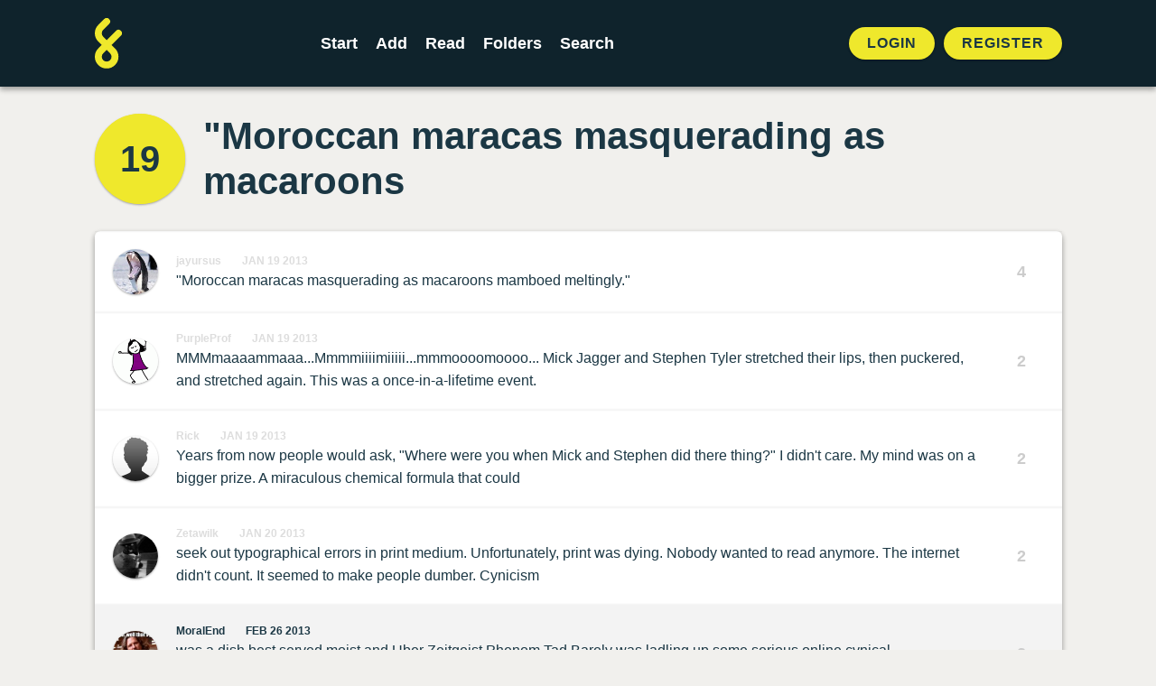

--- FILE ---
content_type: text/html; charset=UTF-8
request_url: https://foldingstory.com/s/89o69/tr2nci
body_size: 4442
content:
<!DOCTYPE html>
<html lang="en">
    <head>
        <meta charset="utf-8">
        <meta name="csrf-token" content="kzZlDzvX432qXeSGkOdHcMGA87euHR5nhYdgS8PI">
        <meta name="viewport" content="maximum-scale=1, initial-scale=1">

        <title>&quot;Moroccan maracas masquerading as macaroons | FoldingStory</title>
        <meta name="description" content="&quot;Moroccan maracas masquerading as macaroons mamboed meltingly.&quot;">


        <!-- Open Graph / Facebook -->
        <meta property="og:type" content="website">
        <meta property="og:url" content="https://foldingstory.com/s/89o69/tr2nci">
        <meta property="og:title" content="&quot;Moroccan maracas masquerading as macaroons | FoldingStory">
        <meta property="og:description" content="&quot;Moroccan maracas masquerading as macaroons mamboed meltingly.&quot;">
        <meta property="og:image" content="https://foldingstory.com/foldingstory-social-banner.png">

        <!-- Twitter -->
        <meta property="twitter:card" content="summary_large_image">
        <meta property="twitter:url" content="https://foldingstory.com/s/89o69/tr2nci">
        <meta property="twitter:title" content="&quot;Moroccan maracas masquerading as macaroons | FoldingStory">
        <meta property="twitter:description" content="&quot;Moroccan maracas masquerading as macaroons mamboed meltingly.&quot;">
        <meta property="twitter:image" content="https://foldingstory.com/foldingstory-social-banner.png">

        <link rel="manifest" href="https://foldingstory.com/manifest.json">
        <link rel="icon" href="https://foldingstory.com/foldingstory-icon.png" sizes="32x32"/>
        <link rel="icon" href="https://foldingstory.com/foldingstory-icon.png" sizes="192x192"/>
        <link rel="apple-touch-icon" href="https://foldingstory.com/foldingstory-icon.png"/>
        <meta name="msapplication-TileImage" content="https://foldingstory.com/foldingstory-icon.png"/>

        <!-- Fonts -->
    	<script src="https://kit.fontawesome.com/fb7291c220.js" crossorigin="anonymous"></script>

        <!-- CSS -->
        <link href="/css/app.css" rel="stylesheet">
        <link href="/css/guest.css" rel="stylesheet">
        <style >[wire\:loading], [wire\:loading\.delay], [wire\:loading\.inline-block], [wire\:loading\.inline], [wire\:loading\.block], [wire\:loading\.flex], [wire\:loading\.table], [wire\:loading\.grid], [wire\:loading\.inline-flex] {display: none;}[wire\:loading\.delay\.shortest], [wire\:loading\.delay\.shorter], [wire\:loading\.delay\.short], [wire\:loading\.delay\.long], [wire\:loading\.delay\.longer], [wire\:loading\.delay\.longest] {display:none;}[wire\:offline] {display: none;}[wire\:dirty]:not(textarea):not(input):not(select) {display: none;}input:-webkit-autofill, select:-webkit-autofill, textarea:-webkit-autofill {animation-duration: 50000s;animation-name: livewireautofill;}@keyframes livewireautofill { from {} }</style>

        <!-- Scripts -->
        
        <!-- Google tag (gtag.js) -->
        <script async src="https://www.googletagmanager.com/gtag/js?id=G-QP7J6NG83B"></script>
        <script>
          window.dataLayer = window.dataLayer || [];
          function gtag(){dataLayer.push(arguments);}
          gtag('js', new Date());

          gtag('config', 'G-QP7J6NG83B');
        </script>

    </head>
    <body class="finished-story">

        <!-- Navigation -->
        <header class="header">
            <div class="container">
    <nav class="header__navigation">
                <a href="javascript:history.back()" class="back"><i class="fa-solid fa-arrow-left"></i></a>
        
                <a class="header__logo" href="/">
            <img src="/foldingstory-icon.svg" alt="FoldingStory Logo" width="30" height="56" />
        </a>
        
        <div class="header__menu">
            <ul>
                <li ><a href="/start/" aria-label="Start a new FoldingStory">Start</a></li>
                <li ><a href="/add/" aria-label="Add to an open FoldingStory">Add</a></li>
                <li ><a href="/read/" aria-label="Read a finished FoldingStory">Read</a></li>
                <li ><a href="/leaderboard/" aria-label="View the best folders">Folders</a></li>
                <li ><a href="/search/" aria-label="Search for a FoldingStory">Search</a></li>
            </ul>
        </div>

                <aside class="header__tools">
            <ul class="header__tools__authentication">
                <li><a href="/login/">Login</a></li>
                <li><a href="/register/">Register</a></li>
            </ul>
        </aside>
            </nav>
</div>

<div class="fixednav">
    <ul>
        <li><a href="/dashboard/" aria-label="Dashboard"> <i class="fa-regular fa-house"></i> </a></li>
        <li><a href="/start/" aria-label="Start a new FoldingStory"> <i class="fa-regular fa-circle-plus"></i>  </a></li>
        <li><a href="/add/" aria-label="Add to an open FoldingStory"> <i class="fa-regular fa-layer-plus"></i>  </a></li>
        <li><a href="/read/" aria-label="Read a finished FoldingStory"> <i class="fa-regular fa-book-open-reader"></i>  </a></li>
        <li><a href="/leaderboard/" aria-label="View the best folders"> <i class="fa-regular fa-ranking-star"></i>  </a></li>
    </ul>
</div>
        </header>

        <!-- Main Content -->
        <main class="main">
            
<div class="container mx-auto">

		
	<div class="finished-story__title">

		<div wire:id="KfQWudECyi44dYVFyxSz" wire:initial-data="{&quot;fingerprint&quot;:{&quot;id&quot;:&quot;KfQWudECyi44dYVFyxSz&quot;,&quot;name&quot;:&quot;story-score&quot;,&quot;locale&quot;:&quot;en&quot;,&quot;path&quot;:&quot;s\/89o69\/tr2nci&quot;,&quot;method&quot;:&quot;GET&quot;,&quot;v&quot;:&quot;acj&quot;},&quot;effects&quot;:{&quot;listeners&quot;:[&quot;updateStoryScore&quot;]},&quot;serverMemo&quot;:{&quot;children&quot;:[],&quot;errors&quot;:[],&quot;htmlHash&quot;:&quot;337f4115&quot;,&quot;data&quot;:{&quot;story&quot;:[],&quot;style&quot;:&quot;folds--separate&quot;},&quot;dataMeta&quot;:{&quot;models&quot;:{&quot;story&quot;:{&quot;class&quot;:&quot;App\\Models\\Story&quot;,&quot;id&quot;:5655,&quot;relations&quot;:[&quot;folds&quot;,&quot;folds.author&quot;,&quot;comments&quot;],&quot;connection&quot;:&quot;mysql&quot;,&quot;collectionClass&quot;:null}}},&quot;checksum&quot;:&quot;5ab4f7f8e750243a8c96e1252f36ea6e4e8ea9f034efbe56c4dbb941911d7106&quot;}}">
    <div id="story-score" class="finished-story__score">
                    <a href="/s/89o69/full">19</a>
            </div>
</div>

<!-- Livewire Component wire-end:KfQWudECyi44dYVFyxSz -->
		<h1>&quot;Moroccan maracas masquerading as macaroons</h1>

	</div>

	<div class="finished-story__folds">

		<ul class="folds folds--separate">
		             			<li class="fold " id="89o69">
				<div class="user__photo standard">
					<a href="/u/jayursus">
						<img src="/storage/profiles/photo_2887.jpg" width="50" height="50" alt="Avatar" />
					</a>
				</div>

				<div class="fold__text">
                    <div class="fold__meta">
                        <span class="fold__author"><a href="/u/jayursus">jayursus</a></span>
                        <span class="fold__date"><a href="/s/89o69/89o69">Jan 19 2013</a></span>
					                        </div>
                    <p>&quot;Moroccan maracas masquerading as macaroons mamboed meltingly.&quot;</p>
				</div>

				
								<div class="fold__score">
					<div class="votes">
						<span class="score">4</span>
					</div>
				</div>
							</li>
            
		            			<li class="fold " id="9lfudi">
				<div class="user__photo standard">
					<a href="/u/PurpleProf">
						<img src="/storage/profiles/photo_2965.gif" width="50" height="50" alt="Avatar" />
					</a>
				</div>

				<div class="fold__text">
                    <div class="fold__meta">
                        <span class="fold__author"><a href="/u/PurpleProf">PurpleProf</a></span>
                        <span class="fold__date"><a href="/s/89o69/9lfudi">Jan 19 2013</a></span>
					                        </div>
                    <p>MMMmaaaammaaa...Mmmmiiiimiiiii...mmmoooomoooo... Mick Jagger and Stephen Tyler stretched their lips, then puckered, and stretched again. This was a once-in-a-lifetime event.</p>
				</div>

				
								<div class="fold__score">
					<div class="votes">
						<span class="score">2</span>
					</div>
				</div>
							</li>
            
		            			<li class="fold " id="cobvsb">
				<div class="user__photo standard">
					<a href="/u/Rick">
						<img src="/storage/profiles/avatar.png" width="50" height="50" alt="Avatar" />
					</a>
				</div>

				<div class="fold__text">
                    <div class="fold__meta">
                        <span class="fold__author"><a href="/u/Rick">Rick</a></span>
                        <span class="fold__date"><a href="/s/89o69/cobvsb">Jan 19 2013</a></span>
					                        </div>
                    <p>Years from now people would ask, &quot;Where were you when Mick and Stephen did there thing?&quot; I didn&#039;t care.  My mind was on a bigger prize.  A miraculous chemical formula that could</p>
				</div>

				
								<div class="fold__score">
					<div class="votes">
						<span class="score">2</span>
					</div>
				</div>
							</li>
            
		            			<li class="fold " id="c8rrix">
				<div class="user__photo standard">
					<a href="/u/Zetawilk">
						<img src="/storage/profiles/photo_1825.png" width="50" height="50" alt="Avatar" />
					</a>
				</div>

				<div class="fold__text">
                    <div class="fold__meta">
                        <span class="fold__author"><a href="/u/Zetawilk">Zetawilk</a></span>
                        <span class="fold__date"><a href="/s/89o69/c8rrix">Jan 20 2013</a></span>
					                        </div>
                    <p>seek out typographical errors in print medium. Unfortunately, print was dying. Nobody wanted to read anymore. The internet didn&#039;t count. It seemed to make people dumber.  Cynicism</p>
				</div>

				
								<div class="fold__score">
					<div class="votes">
						<span class="score">2</span>
					</div>
				</div>
							</li>
            
		            			<li class="fold fold--highlight" id="tr2nci">
				<div class="user__photo standard">
					<a href="/u/MoralEnd">
						<img src="/storage/profiles/photo_195.jpg" width="50" height="50" alt="Avatar" />
					</a>
				</div>

				<div class="fold__text">
                    <div class="fold__meta">
                        <span class="fold__author"><a href="/u/MoralEnd">MoralEnd</a></span>
                        <span class="fold__date"><a href="/s/89o69/tr2nci">Feb 26 2013</a></span>
					                        </div>
                    <p>was a dish best served moist and Uber Zeitgeist Phenom Tad Barely was ladling up some serious online cynical  dotcomcheesemo. That&#039;s how he met Piper.</p>
				</div>

				
								<div class="fold__score">
					<div class="votes">
						<span class="score">2</span>
					</div>
				</div>
							</li>
            
		            			<li class="fold " id="84nzx9">
				<div class="user__photo standard">
					<a href="/u/lucielucie">
						<img src="/storage/profiles/photo_3260.png" width="50" height="50" alt="Avatar" />
					</a>
				</div>

				<div class="fold__text">
                    <div class="fold__meta">
                        <span class="fold__author"><a href="/u/lucielucie">lucielucie</a></span>
                        <span class="fold__date"><a href="/s/89o69/84nzx9">Jul 28 2014</a></span>
					                        </div>
                    <p>Piper&#039;s profile picture was a dog and so was Tad Barely&#039;s so they felt that tingly connection immediately. He messaged: &quot;I&#039;m an uber zeitgeist phenom, go figure :)&quot; They met IRL in</p>
				</div>

				
								<div class="fold__score">
					<div class="votes">
						<span class="score">1</span>
					</div>
				</div>
							</li>
            
		            			<li class="fold " id="l7odyx">
				<div class="user__photo standard">
					<a href="/u/earthquakes">
						<img src="/storage/profiles/h4BUovgoYDPDJsws3PfQUSY1hspttbCp2o2G4rjR.jpg" width="50" height="50" alt="Avatar" />
					</a>
				</div>

				<div class="fold__text">
                    <div class="fold__meta">
                        <span class="fold__author"><a href="/u/earthquakes">earthquakes</a></span>
                        <span class="fold__date"><a href="/s/89o69/l7odyx">Jul 28 2014</a></span>
					                        </div>
                    <p>a cozy diner on the outskirts of a sleepy little, romanticesque town. &quot;Piper.&quot; &quot;Tad.&quot; Piper.&quot; &quot;Tad.&quot; They continued like this for hours until they realized, yolo &amp; professed their</p>
				</div>

				
								<div class="fold__score">
					<div class="votes">
						<span class="score">1</span>
					</div>
				</div>
							</li>
            
		            			<li class="fold " id="6mqu9i">
				<div class="user__photo standard">
					<a href="/u/deuxoeuvre">
						<img src="/storage/profiles/avatar.png" width="50" height="50" alt="Avatar" />
					</a>
				</div>

				<div class="fold__text">
                    <div class="fold__meta">
                        <span class="fold__author"><a href="/u/deuxoeuvre">deuxoeuvre</a></span>
                        <span class="fold__date"><a href="/s/89o69/6mqu9i">Jan 25 2015</a></span>
					                        </div>
                    <p>mutual desire to disrobe and fornicate in wild abandon on the old fashioned formica countertop.  Before they had a chance to act on this impulse, the waitress dropped a coffee pot</p>
				</div>

				
								<div class="fold__score">
					<div class="votes">
						<span class="score">2</span>
					</div>
				</div>
							</li>
            
		            			<li class="fold " id="4d9qt6">
				<div class="user__photo standard">
					<a href="/u/RedBlackQuin">
						<img src="/storage/profiles/avatar.png" width="50" height="50" alt="Avatar" />
					</a>
				</div>

				<div class="fold__text">
                    <div class="fold__meta">
                        <span class="fold__author"><a href="/u/RedBlackQuin">RedBlackQuin</a></span>
                        <span class="fold__date"><a href="/s/89o69/4d9qt6">Jan 26 2015</a></span>
					                        </div>
                    <p>, splashing everyone&#039;s feet within a two metre radius with scalding coffee. She gave her frantic apologies, while failing to clean up the mess with a grimy tea towel. &quot;I&#039;m just so</p>
				</div>

				
								<div class="fold__score">
					<div class="votes">
						<span class="score">2</span>
					</div>
				</div>
							</li>
            
		            			<li class="fold " id="e5bhmb">
				<div class="user__photo standard">
					<a href="/u/Susie">
						<img src="/storage/profiles/photo_5183.jpg" width="50" height="50" alt="Avatar" />
					</a>
				</div>

				<div class="fold__text">
                    <div class="fold__meta">
                        <span class="fold__author"><a href="/u/Susie">Susie</a></span>
                        <span class="fold__date"><a href="/s/89o69/e5bhmb">Jan 29 2015</a></span>
					                        </div>
                    <p>clumsy!&quot; She kept dabbing at the mess, but soon realized that it wasn&#039;t helping at all. Instead, it opened a portal to Hell! Lucifer climbed out and brought the end of times.</p>
				</div>

				
								<div class="fold__score">
					<div class="votes">
						<span class="score">1</span>
					</div>
				</div>
							</li>
            
				</ul>
	</div>

	<dl class="finished-story__dates">

		<div class="started">
			<dt>Started</dt>
			<dd>
				2013-01-19 02:16:46
			</dd>
		</div>

        
		<div class="finished">
						<dt>Finished</dt>
			<dd>
				2015-01-29 12:11:52
			</dd>
					</div>

	</dl>

</div>

<section class="finished-story__comments">

	<div class="container mx-auto">

		<h2>0 Comments</h2>
		<ol class="comments">
					</ol>

		
		        <div class="comments__guest">
            <p>Want to leave a comment?</p>
            <a href="/register/" class="button button--primary button--pill">Sign up!</a>
		</div>
        	</div>

</section>
        </main>

        <!-- Footer -->
        <footer class="footer">
            <ul class="legal">
    <li><a href="/help">Help</a></li>
    <li><a href="/rules">Rules</a></li>
    <li><a href="/privacy">Privacy</a></li>
    <li><a href="/terms">Terms</a></li>
</ul>

<p>&copy; 2010 – 2026 FoldingStory | The Group Storytelling Game</p>

<p><a href="mailto:feedback@foldingstory.com">Questions? Comments? Let us know.</a></p>

<p><a href="https://discord.gg/CWNXmn574M" target="_blank" title="Join the FoldingStory Discord"><i class="fa-brands fa-discord fa-2x" aria-label="Discord"></i></a> <a href="https://twitter.com/foldingstory" target="_blank" title="Follow us on Twitter!"><i class="fa-brands fa-twitter fa-2x" aria-label="Twitter"></i></a></p>
        </footer>

        <!-- JavaScript -->
        <script src="/livewire/livewire.js?id=de3fca26689cb5a39af4" data-turbo-eval="false" data-turbolinks-eval="false" ></script><script data-turbo-eval="false" data-turbolinks-eval="false" >window.livewire = new Livewire();window.Livewire = window.livewire;window.livewire_app_url = '';window.livewire_token = 'kzZlDzvX432qXeSGkOdHcMGA87euHR5nhYdgS8PI';window.deferLoadingAlpine = function (callback) {window.addEventListener('livewire:load', function () {callback();});};let started = false;window.addEventListener('alpine:initializing', function () {if (! started) {window.livewire.start();started = true;}});document.addEventListener("DOMContentLoaded", function () {if (! started) {window.livewire.start();started = true;}});</script>
        <script src="/js/app.js"></script>
    </body>
</html>
